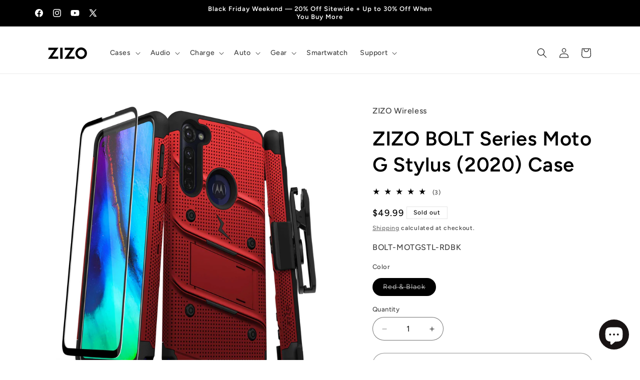

--- FILE ---
content_type: text/javascript; charset=utf-8
request_url: https://www.zizowireless.com/products/zizo-bolt-series-moto-g-stylus-case.js
body_size: 936
content:
{"id":4551453343792,"title":"ZIZO BOLT Series Moto G Stylus (2020) Case","handle":"zizo-bolt-series-moto-g-stylus-case","description":"Engineered to protect against the unexpected. The ZIZO BOLT Series for Moto G Stylus (2020) is specifically constructed to withstand the most intense drops while keeping your device safe and secure. With countless hours of development and rigorous lab testing, the BOLT has surpassed the industry standards to bring you the ultimate level of protection. The patented dual-layer design is made to protect your phone from all angles. The rugged outer shell guards the device's surface, while the inner core's shock-absorbing technology prevents internal damage. In other words: The BOLT can take a beating, without having to worry if your phone will survive. A complimentary ZIZO 0.33mm Tempered Glass with 100% Clarity and 9H Hardness is included with each purchase. All of this in our signature ZIZO style. Keeping your phone functional, without all the extra bulk. The BOLT Series features a built-in kickstand, made to take your binge-watching experience to the next level. And with the included rotating belt-holster and lanyard, the ZIZO BOLT is ready to go wherever you are. This ZIZO BOLT case is designed for Moto G Stylus (2020) PATENT NO: D795,239.","published_at":"2020-05-16T20:49:25-07:00","created_at":"2020-05-16T20:49:25-07:00","vendor":"ZIZO Wireless","type":"BOLT Series","tags":["Black \u0026 Black","Black \u0026 Red","Blue \u0026 Black","BOLT Series","feed-cl0-Motorola","feed-cl1-Moto G Stylus","feed-cl2-BOLT Series","feed-cl3-SP feed","Gun Metal Gray \u0026 Black","Kickstand phone holster tempered Glass Screen Protector Cover Belt Clip lanyard Magnetic Mount Card Slot red heavy-duty military grade mil-spec drop tested proof tough camera protection design hard rugged shock absorbing multilayer guy mens work","Moto G Stylus","Motorola","Red \u0026 Black","Zizo"],"price":4999,"price_min":4999,"price_max":4999,"available":false,"price_varies":false,"compare_at_price":4999,"compare_at_price_min":4999,"compare_at_price_max":4999,"compare_at_price_varies":false,"variants":[{"id":32060420194352,"title":"Red \u0026 Black","option1":"Red \u0026 Black","option2":null,"option3":null,"sku":"BOLT-MOTGSTL-RDBK","requires_shipping":true,"taxable":true,"featured_image":null,"available":false,"name":"ZIZO BOLT Series Moto G Stylus (2020) Case - Red \u0026 Black","public_title":"Red \u0026 Black","options":["Red \u0026 Black"],"price":4999,"weight":272,"compare_at_price":4999,"inventory_management":"shopify","barcode":"888488321769","requires_selling_plan":false,"selling_plan_allocations":[]}],"images":["\/\/cdn.shopify.com\/s\/files\/1\/0174\/1871\/5236\/files\/media_d7440afb-bad4-4bfe-a6d5-14b0e8695f30.jpg?v=1741246794","\/\/cdn.shopify.com\/s\/files\/1\/0174\/1871\/5236\/files\/media_48a66db6-3454-4c28-a05f-faee2a651ed5.jpg?v=1741246794","\/\/cdn.shopify.com\/s\/files\/1\/0174\/1871\/5236\/files\/media_4766dcb7-b7d5-4e6b-a4ba-ce4ac9d1bbdd.jpg?v=1741246794","\/\/cdn.shopify.com\/s\/files\/1\/0174\/1871\/5236\/files\/media_f58ee31f-2fa4-4856-8115-53d7091b2a5c.jpg?v=1741246794","\/\/cdn.shopify.com\/s\/files\/1\/0174\/1871\/5236\/files\/media_32764036-42fa-4832-8fb7-4b9655db1948.jpg?v=1741246794","\/\/cdn.shopify.com\/s\/files\/1\/0174\/1871\/5236\/files\/media_d209f077-fc00-4fef-ade1-9b04faef6593.jpg?v=1741246794","\/\/cdn.shopify.com\/s\/files\/1\/0174\/1871\/5236\/files\/media_f3f7c930-2d0f-4f39-b7a6-0a38d6ee32c3.jpg?v=1741246794","\/\/cdn.shopify.com\/s\/files\/1\/0174\/1871\/5236\/files\/media_31b387fc-f942-430c-b831-c5f321bf485a.jpg?v=1741246794","\/\/cdn.shopify.com\/s\/files\/1\/0174\/1871\/5236\/files\/media_18ea3b24-4df4-49fd-9e22-c5fa76883f68.jpg?v=1741246794","\/\/cdn.shopify.com\/s\/files\/1\/0174\/1871\/5236\/files\/media_9cffc566-bda5-4876-b03a-40c561b0a7b8.jpg?v=1741246794"],"featured_image":"\/\/cdn.shopify.com\/s\/files\/1\/0174\/1871\/5236\/files\/media_d7440afb-bad4-4bfe-a6d5-14b0e8695f30.jpg?v=1741246794","options":[{"name":"Color","position":1,"values":["Red \u0026 Black"]}],"url":"\/products\/zizo-bolt-series-moto-g-stylus-case","media":[{"alt":"ZIZO BOLT Series Moto G Stylus (2020) Case - ZIZO Wireless","id":27454991925296,"position":1,"preview_image":{"aspect_ratio":1.0,"height":3000,"width":3000,"src":"https:\/\/cdn.shopify.com\/s\/files\/1\/0174\/1871\/5236\/files\/media_d7440afb-bad4-4bfe-a6d5-14b0e8695f30.jpg?v=1741246794"},"aspect_ratio":1.0,"height":3000,"media_type":"image","src":"https:\/\/cdn.shopify.com\/s\/files\/1\/0174\/1871\/5236\/files\/media_d7440afb-bad4-4bfe-a6d5-14b0e8695f30.jpg?v=1741246794","width":3000},{"alt":"ZIZO BOLT Series Moto G Stylus (2020) Case - ZIZO Wireless","id":27454991958064,"position":2,"preview_image":{"aspect_ratio":1.0,"height":2000,"width":2000,"src":"https:\/\/cdn.shopify.com\/s\/files\/1\/0174\/1871\/5236\/files\/media_48a66db6-3454-4c28-a05f-faee2a651ed5.jpg?v=1741246794"},"aspect_ratio":1.0,"height":2000,"media_type":"image","src":"https:\/\/cdn.shopify.com\/s\/files\/1\/0174\/1871\/5236\/files\/media_48a66db6-3454-4c28-a05f-faee2a651ed5.jpg?v=1741246794","width":2000},{"alt":"ZIZO BOLT Series Moto G Stylus (2020) Case - ZIZO Wireless","id":27454991990832,"position":3,"preview_image":{"aspect_ratio":1.0,"height":2000,"width":2000,"src":"https:\/\/cdn.shopify.com\/s\/files\/1\/0174\/1871\/5236\/files\/media_4766dcb7-b7d5-4e6b-a4ba-ce4ac9d1bbdd.jpg?v=1741246794"},"aspect_ratio":1.0,"height":2000,"media_type":"image","src":"https:\/\/cdn.shopify.com\/s\/files\/1\/0174\/1871\/5236\/files\/media_4766dcb7-b7d5-4e6b-a4ba-ce4ac9d1bbdd.jpg?v=1741246794","width":2000},{"alt":"ZIZO BOLT Series Moto G Stylus (2020) Case - ZIZO Wireless","id":27454992023600,"position":4,"preview_image":{"aspect_ratio":1.0,"height":3168,"width":3168,"src":"https:\/\/cdn.shopify.com\/s\/files\/1\/0174\/1871\/5236\/files\/media_f58ee31f-2fa4-4856-8115-53d7091b2a5c.jpg?v=1741246794"},"aspect_ratio":1.0,"height":3168,"media_type":"image","src":"https:\/\/cdn.shopify.com\/s\/files\/1\/0174\/1871\/5236\/files\/media_f58ee31f-2fa4-4856-8115-53d7091b2a5c.jpg?v=1741246794","width":3168},{"alt":"ZIZO BOLT Series Moto G Stylus (2020) Case - ZIZO Wireless","id":27454992056368,"position":5,"preview_image":{"aspect_ratio":1.0,"height":2000,"width":2000,"src":"https:\/\/cdn.shopify.com\/s\/files\/1\/0174\/1871\/5236\/files\/media_32764036-42fa-4832-8fb7-4b9655db1948.jpg?v=1741246794"},"aspect_ratio":1.0,"height":2000,"media_type":"image","src":"https:\/\/cdn.shopify.com\/s\/files\/1\/0174\/1871\/5236\/files\/media_32764036-42fa-4832-8fb7-4b9655db1948.jpg?v=1741246794","width":2000},{"alt":"ZIZO BOLT Series Moto G Stylus (2020) Case - ZIZO Wireless","id":27454992089136,"position":6,"preview_image":{"aspect_ratio":1.0,"height":3512,"width":3512,"src":"https:\/\/cdn.shopify.com\/s\/files\/1\/0174\/1871\/5236\/files\/media_d209f077-fc00-4fef-ade1-9b04faef6593.jpg?v=1741246794"},"aspect_ratio":1.0,"height":3512,"media_type":"image","src":"https:\/\/cdn.shopify.com\/s\/files\/1\/0174\/1871\/5236\/files\/media_d209f077-fc00-4fef-ade1-9b04faef6593.jpg?v=1741246794","width":3512},{"alt":"ZIZO BOLT Series Moto G Stylus (2020) Case - ZIZO Wireless","id":27454992121904,"position":7,"preview_image":{"aspect_ratio":1.0,"height":2000,"width":2000,"src":"https:\/\/cdn.shopify.com\/s\/files\/1\/0174\/1871\/5236\/files\/media_f3f7c930-2d0f-4f39-b7a6-0a38d6ee32c3.jpg?v=1741246794"},"aspect_ratio":1.0,"height":2000,"media_type":"image","src":"https:\/\/cdn.shopify.com\/s\/files\/1\/0174\/1871\/5236\/files\/media_f3f7c930-2d0f-4f39-b7a6-0a38d6ee32c3.jpg?v=1741246794","width":2000},{"alt":"ZIZO BOLT Series Moto G Stylus (2020) Case - ZIZO Wireless","id":27454992154672,"position":8,"preview_image":{"aspect_ratio":1.0,"height":2500,"width":2500,"src":"https:\/\/cdn.shopify.com\/s\/files\/1\/0174\/1871\/5236\/files\/media_31b387fc-f942-430c-b831-c5f321bf485a.jpg?v=1741246794"},"aspect_ratio":1.0,"height":2500,"media_type":"image","src":"https:\/\/cdn.shopify.com\/s\/files\/1\/0174\/1871\/5236\/files\/media_31b387fc-f942-430c-b831-c5f321bf485a.jpg?v=1741246794","width":2500},{"alt":"ZIZO BOLT Series Moto G Stylus (2020) Case - ZIZO Wireless","id":27454992187440,"position":9,"preview_image":{"aspect_ratio":1.0,"height":3000,"width":3000,"src":"https:\/\/cdn.shopify.com\/s\/files\/1\/0174\/1871\/5236\/files\/media_18ea3b24-4df4-49fd-9e22-c5fa76883f68.jpg?v=1741246794"},"aspect_ratio":1.0,"height":3000,"media_type":"image","src":"https:\/\/cdn.shopify.com\/s\/files\/1\/0174\/1871\/5236\/files\/media_18ea3b24-4df4-49fd-9e22-c5fa76883f68.jpg?v=1741246794","width":3000},{"alt":"ZIZO BOLT Series Moto G Stylus (2020) Case - ZIZO Wireless","id":27454992220208,"position":10,"preview_image":{"aspect_ratio":1.0,"height":3000,"width":3000,"src":"https:\/\/cdn.shopify.com\/s\/files\/1\/0174\/1871\/5236\/files\/media_9cffc566-bda5-4876-b03a-40c561b0a7b8.jpg?v=1741246794"},"aspect_ratio":1.0,"height":3000,"media_type":"image","src":"https:\/\/cdn.shopify.com\/s\/files\/1\/0174\/1871\/5236\/files\/media_9cffc566-bda5-4876-b03a-40c561b0a7b8.jpg?v=1741246794","width":3000}],"requires_selling_plan":false,"selling_plan_groups":[]}